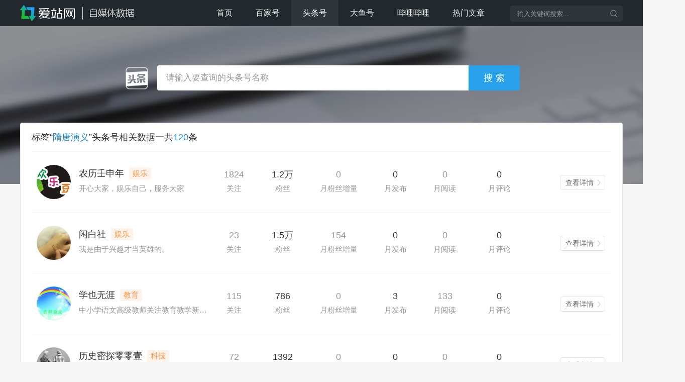

--- FILE ---
content_type: text/html; charset=UTF-8
request_url: https://zmt.aizhan.com/tth/tags/10109/p9.html
body_size: 5156
content:
<!DOCTYPE html>
<html>
    <head>
        <title>隋唐演义_头条号相关账号-爱站自媒体数据分析</title>
        <meta charset="UTF-8" />
        <meta name="keywords" content="隋唐演义头条号,相关隋唐演义头条号数据">
<meta name="description" content="隋唐演义头条号相关爱站自媒体数据分析。">
<link href="/skins/pc/css/style.css?v=20210709" rel="stylesheet">
<script src="/skins/pc/js/jquery-1.10.2.min.js"></script>
<script src="/skins/pc/js/jquery.jplayer.min.js"></script>
<script src="/assets/a08b0c3c/yii.js"></script>
<script src="/skins/pc/js/jquery.js?v=20190313"></script>
<script src="/skins/pc/js/common.js?v=20190314"></script>
<script src="/skins/pc/js/script.js?v=20210709"></script>    </head>
    <body>
    	        <div class="head clearfix">
            <div class="w">
                <div class="fl">
                    <a href="https://zmt.aizhan.com/"><img src="/skins/pc/images/logo.png"></a>
                </div>
                <div class="fr">
                    <div class="fl nav">
                        <ul>
                            <li ><a href="/" alt="首页">首页</a></li>
                            <li ><a href="/bjh/index.html" alt="百家号">百家号</a></li>
                            <li class="on"><a href="/tth/index.html" alt="头条号">头条号</a></li>
                            <li ><a href="/dyh/index.html" alt="大鱼号">大鱼号</a></li>
                            <li ><a href="/bili/index.html" alt="哔哩哔哩">哔哩哔哩</a></li>
                            <li ><a href="/hot-articles.html" alt="热门文章">热门文章</a></li>
                        </ul>
                    </div>
                    <div class="fr search-box">
                        <form method="get" onsubmit="return search();">
                            <input class="search-id" id="account" placeholder="输入关键词搜索...">
                            <input type="submit" class="search-button" value="">
                            <input type="hidden" name="type" id="type" value="tth">
                        </form>
                    </div>
                </div>
            </div>
        </div>

        <div class="special-bg"></div>
<div class="special-search" style="height: 114px;">
    <div class="w">
        <div class="search-wrap">
            <div id="content">
                <div class="search clearfix">
                    <form method="get" action="/search/" onsubmit="return doquery();">
                        <div class="fl"><i class="ico ico-tth"></i></div>
                        <input type="text" class="search-text" id="keyword" name="keyword" placeholder="请输入要查询的头条号名称">
                        <input type="submit" class="search-button" value="搜索">
                    </form>
                </div>
            </div>
        </div>
    </div>
</div>
<div class="w pd50">
    <div class="result-list bgw plr-22">
                <div class="title clearfix">
                            <h1>标签“<span class="cl-blue">隋唐演义</span>”头条号相关数据一共<span class="cl-blue">120</span>条</h1>
                    </div>

        <div class="list">
                        <dl class="clearfix">
                <a href="/tth/user/2030.html" target="_blank">
                <dt class="w0"><img src="http://p9-tt.byteimg.com/img/mosaic-legacy/ff62000072fea527f59d~202x450.jpeg"></dt>
                <dd class="w1"><p class="h-1"><span class="name">农历壬申年</span><span class="tag">娱乐</span></p><p class="h-2">开心大家，娱乐自己，服务大家</p></dd>
                <dd class="w2"><p class="h-1">1824</p><p class="h-2">关注</p></dd>
                <dd class="w3"><p class="h-1">1.2万</p><p class="h-2">粉丝</p></dd>
                <dd class="w4"><p class="h-1">0</p><p class="h-2">月粉丝增量</p></dd>
                <dd class="w5"><p class="h-1">0</p><p class="h-2">月发布</p></dd>
                <dd class="w6"><p class="h-1">0</p><p class="h-2">月阅读</p></dd>
                <dd class="w7"><p class="h-1">0</p><p class="h-2">月评论</p></dd>
                </a>
                <dd class="w8"><a href="/tth/user/2030.html" class="btn" target="_blank">查看详情<i class="ico ico-grow"></i></a></dd>
            </dl>
                        <dl class="clearfix">
                <a href="/tth/user/10242.html" target="_blank">
                <dt class="w0"><img src="http://p9-tt.byteimg.com/img/mosaic-legacy/173b500035d3f77d9095b~202x450.jpeg"></dt>
                <dd class="w1"><p class="h-1"><span class="name">闲白社</span><span class="tag">娱乐</span></p><p class="h-2">我是由于兴趣才当英雄的。</p></dd>
                <dd class="w2"><p class="h-1">23</p><p class="h-2">关注</p></dd>
                <dd class="w3"><p class="h-1">1.5万</p><p class="h-2">粉丝</p></dd>
                <dd class="w4"><p class="h-1">154</p><p class="h-2">月粉丝增量</p></dd>
                <dd class="w5"><p class="h-1">0</p><p class="h-2">月发布</p></dd>
                <dd class="w6"><p class="h-1">0</p><p class="h-2">月阅读</p></dd>
                <dd class="w7"><p class="h-1">0</p><p class="h-2">月评论</p></dd>
                </a>
                <dd class="w8"><a href="/tth/user/10242.html" class="btn" target="_blank">查看详情<i class="ico ico-grow"></i></a></dd>
            </dl>
                        <dl class="clearfix">
                <a href="/tth/user/116480.html" target="_blank">
                <dt class="w0"><img src="http://p1-tt.byteimg.com/img/pgc-image/4578481f510c45f6a719463a66dd9f25~202x450.jpeg"></dt>
                <dd class="w1"><p class="h-1"><span class="name">学也无涯</span><span class="tag">教育</span></p><p class="h-2">中小学语文高级教师关注教育教学新问题</p></dd>
                <dd class="w2"><p class="h-1">115</p><p class="h-2">关注</p></dd>
                <dd class="w3"><p class="h-1">786</p><p class="h-2">粉丝</p></dd>
                <dd class="w4"><p class="h-1">0</p><p class="h-2">月粉丝增量</p></dd>
                <dd class="w5"><p class="h-1">3</p><p class="h-2">月发布</p></dd>
                <dd class="w6"><p class="h-1">133</p><p class="h-2">月阅读</p></dd>
                <dd class="w7"><p class="h-1">0</p><p class="h-2">月评论</p></dd>
                </a>
                <dd class="w8"><a href="/tth/user/116480.html" class="btn" target="_blank">查看详情<i class="ico ico-grow"></i></a></dd>
            </dl>
                        <dl class="clearfix">
                <a href="/tth/user/170291.html" target="_blank">
                <dt class="w0"><img src="http://p6-tt.byteimg.com/img/mosaic-legacy/ffaa0000dc880ca56e74~202x450.jpeg"></dt>
                <dd class="w1"><p class="h-1"><span class="name">历史密探零零壹</span><span class="tag">科技</span></p><p class="h-2">始皇是个收藏癖？楚王好细腰为省钱？揭露历史小秘密</p></dd>
                <dd class="w2"><p class="h-1">72</p><p class="h-2">关注</p></dd>
                <dd class="w3"><p class="h-1">1392</p><p class="h-2">粉丝</p></dd>
                <dd class="w4"><p class="h-1">0</p><p class="h-2">月粉丝增量</p></dd>
                <dd class="w5"><p class="h-1">0</p><p class="h-2">月发布</p></dd>
                <dd class="w6"><p class="h-1">0</p><p class="h-2">月阅读</p></dd>
                <dd class="w7"><p class="h-1">0</p><p class="h-2">月评论</p></dd>
                </a>
                <dd class="w8"><a href="/tth/user/170291.html" class="btn" target="_blank">查看详情<i class="ico ico-grow"></i></a></dd>
            </dl>
                        <dl class="clearfix">
                <a href="/tth/user/174474.html" target="_blank">
                <dt class="w0"><img src="http://p1-tt.byteimg.com/img/mosaic-legacy/2ea510004ee9cb78b1130~202x450.jpeg"></dt>
                <dd class="w1"><p class="h-1"><span class="name">老刘侃三国</span><span class="tag">历史</span></p><p class="h-2">作为头条资讯爱好者，希望成为一份子</p></dd>
                <dd class="w2"><p class="h-1">838</p><p class="h-2">关注</p></dd>
                <dd class="w3"><p class="h-1">3041</p><p class="h-2">粉丝</p></dd>
                <dd class="w4"><p class="h-1">0</p><p class="h-2">月粉丝增量</p></dd>
                <dd class="w5"><p class="h-1">2</p><p class="h-2">月发布</p></dd>
                <dd class="w6"><p class="h-1">1336</p><p class="h-2">月阅读</p></dd>
                <dd class="w7"><p class="h-1">5</p><p class="h-2">月评论</p></dd>
                </a>
                <dd class="w8"><a href="/tth/user/174474.html" class="btn" target="_blank">查看详情<i class="ico ico-grow"></i></a></dd>
            </dl>
                        <dl class="clearfix">
                <a href="/tth/user/174830.html" target="_blank">
                <dt class="w0"><img src="http://p1-tt.byteimg.com/img/mosaic-legacy/da6e0016463b36e78ef4~202x450.jpeg"></dt>
                <dd class="w1"><p class="h-1"><span class="name">别酒流年</span><span class="tag">历史</span></p><p class="h-2">纵然生得好皮囊，腹内原来草莽。 潦倒不通世务，愚顽怕读文章。</p></dd>
                <dd class="w2"><p class="h-1">112</p><p class="h-2">关注</p></dd>
                <dd class="w3"><p class="h-1">1.6万</p><p class="h-2">粉丝</p></dd>
                <dd class="w4"><p class="h-1">0</p><p class="h-2">月粉丝增量</p></dd>
                <dd class="w5"><p class="h-1">16</p><p class="h-2">月发布</p></dd>
                <dd class="w6"><p class="h-1">2657</p><p class="h-2">月阅读</p></dd>
                <dd class="w7"><p class="h-1">9</p><p class="h-2">月评论</p></dd>
                </a>
                <dd class="w8"><a href="/tth/user/174830.html" class="btn" target="_blank">查看详情<i class="ico ico-grow"></i></a></dd>
            </dl>
                        <dl class="clearfix">
                <a href="/tth/user/175926.html" target="_blank">
                <dt class="w0"><img src="http://p9-tt.byteimg.com/img/mosaic-legacy/2dd3e0003674d7a000f48~202x450.jpeg"></dt>
                <dd class="w1"><p class="h-1"><span class="name">吨吨历史</span><span class="tag">历史</span></p><p class="h-2">历史是彷徨者的向导。</p></dd>
                <dd class="w2"><p class="h-1">3</p><p class="h-2">关注</p></dd>
                <dd class="w3"><p class="h-1">344</p><p class="h-2">粉丝</p></dd>
                <dd class="w4"><p class="h-1">60</p><p class="h-2">月粉丝增量</p></dd>
                <dd class="w5"><p class="h-1">2</p><p class="h-2">月发布</p></dd>
                <dd class="w6"><p class="h-1">190</p><p class="h-2">月阅读</p></dd>
                <dd class="w7"><p class="h-1">2</p><p class="h-2">月评论</p></dd>
                </a>
                <dd class="w8"><a href="/tth/user/175926.html" class="btn" target="_blank">查看详情<i class="ico ico-grow"></i></a></dd>
            </dl>
                        <dl class="clearfix">
                <a href="/tth/user/180609.html" target="_blank">
                <dt class="w0"><img src="http://p1-tt.byteimg.com/img/mosaic-legacy/6eda00004e8f1e9c8aac~202x450.jpeg"></dt>
                <dd class="w1"><p class="h-1"><span class="name">方山中人</span><span class="tag">历史</span></p><p class="h-2">听风声雨声，寻故人故事</p></dd>
                <dd class="w2"><p class="h-1">82</p><p class="h-2">关注</p></dd>
                <dd class="w3"><p class="h-1">2795</p><p class="h-2">粉丝</p></dd>
                <dd class="w4"><p class="h-1">52</p><p class="h-2">月粉丝增量</p></dd>
                <dd class="w5"><p class="h-1">0</p><p class="h-2">月发布</p></dd>
                <dd class="w6"><p class="h-1">0</p><p class="h-2">月阅读</p></dd>
                <dd class="w7"><p class="h-1">0</p><p class="h-2">月评论</p></dd>
                </a>
                <dd class="w8"><a href="/tth/user/180609.html" class="btn" target="_blank">查看详情<i class="ico ico-grow"></i></a></dd>
            </dl>
                        <dl class="clearfix">
                <a href="/tth/user/185368.html" target="_blank">
                <dt class="w0"><img src="http://p9-tt.byteimg.com/img/mosaic-legacy/2d5c50003b1d1b1c59b8a~202x450.jpeg"></dt>
                <dd class="w1"><p class="h-1"><span class="name">流光手记</span><span class="tag">文化</span></p><p class="h-2">生活有四季，花叶也春秋。流光易去，且行且记。</p></dd>
                <dd class="w2"><p class="h-1">59</p><p class="h-2">关注</p></dd>
                <dd class="w3"><p class="h-1">1961</p><p class="h-2">粉丝</p></dd>
                <dd class="w4"><p class="h-1">299</p><p class="h-2">月粉丝增量</p></dd>
                <dd class="w5"><p class="h-1">3</p><p class="h-2">月发布</p></dd>
                <dd class="w6"><p class="h-1">2678</p><p class="h-2">月阅读</p></dd>
                <dd class="w7"><p class="h-1">21</p><p class="h-2">月评论</p></dd>
                </a>
                <dd class="w8"><a href="/tth/user/185368.html" class="btn" target="_blank">查看详情<i class="ico ico-grow"></i></a></dd>
            </dl>
                        <dl class="clearfix">
                <a href="/tth/user/191482.html" target="_blank">
                <dt class="w0"><img src="http://p6-tt.byteimg.com/img/mosaic-legacy/2ded9000696da21be5b17~202x450.jpeg"></dt>
                <dd class="w1"><p class="h-1"><span class="name">悟先生</span><span class="tag">音乐</span></p><p class="h-2">有些音乐深入人心，我们听的到底是音乐还是我们内心深处的自己！</p></dd>
                <dd class="w2"><p class="h-1">55</p><p class="h-2">关注</p></dd>
                <dd class="w3"><p class="h-1">4799</p><p class="h-2">粉丝</p></dd>
                <dd class="w4"><p class="h-1">0</p><p class="h-2">月粉丝增量</p></dd>
                <dd class="w5"><p class="h-1">179</p><p class="h-2">月发布</p></dd>
                <dd class="w6"><p class="h-1">26.4万</p><p class="h-2">月阅读</p></dd>
                <dd class="w7"><p class="h-1">381</p><p class="h-2">月评论</p></dd>
                </a>
                <dd class="w8"><a href="/tth/user/191482.html" class="btn" target="_blank">查看详情<i class="ico ico-grow"></i></a></dd>
            </dl>
                    </div>
        <div class="page">
            <ul class="pagination pagination-sm no-margin" style="margin-right:15px !important;position: relative;top: 0px;"><li class="first"><a href="/tth/tags/10109.html" data-page="0">首页</a></li>
<li class="prev"><a href="/tth/tags/10109/p8.html" data-page="7">上一页</a></li>
<li><a href="/tth/tags/10109/p5.html" data-page="4">5</a></li>
<li><a href="/tth/tags/10109/p6.html" data-page="5">6</a></li>
<li><a href="/tth/tags/10109/p7.html" data-page="6">7</a></li>
<li><a href="/tth/tags/10109/p8.html" data-page="7">8</a></li>
<li class="active"><a href="/tth/tags/10109/p9.html" data-page="8">9</a></li>
<li><a href="/tth/tags/10109/p10.html" data-page="9">10</a></li>
<li><a href="/tth/tags/10109/p11.html" data-page="10">11</a></li>
<li><a href="/tth/tags/10109/p12.html" data-page="11">12</a></li>
<li class="next"><a href="/tth/tags/10109/p10.html" data-page="9">下一页</a></li>
<li class="last"><a href="/tth/tags/10109/p12.html" data-page="11">末页</a></li></ul>        </div>
            </div>
    <div class="hot-recommend section mt12">
        <div class="hd">
            <h3>相关推荐</h3>
        </div>
        <div class="bd bgw">
            <div class="tag clearfix bgw">
                <p>标签： </p>
                <div>
                                            <a href="/tth/tags/417.html" target="_blank">中国</a>
                                            <a href="/tth/tags/73.html" target="_blank">主题教育</a>
                                            <a href="/tth/tags/57.html" target="_blank">华为</a>
                                            <a href="/tth/tags/3219.html" target="_blank">农村</a>
                                            <a href="/tth/tags/18302.html" target="_blank">装修</a>
                                            <a href="/tth/tags/19.html" target="_blank">日本</a>
                                            <a href="/tth/tags/1634.html" target="_blank">活动</a>
                                            <a href="/tth/tags/1598.html" target="_blank">人工智能</a>
                                            <a href="/tth/tags/74.html" target="_blank">不忘初心</a>
                                            <a href="/tth/tags/62.html" target="_blank">互联网</a>
                                    </div>
            </div>
            <ul class="clearfix">
                                    <li>
                        <a href="/tth/user/328.html" target="_blank">
                            <img src="http://p29-tt.byteimg.com/img/pgc-image/6042fff4a94240e8aef89ebc73de275c~202x450.jpeg" alt="四川观察">
                        </a>
                        <a href="/tth/user/328.html" alt="四川观察" target="_blank">
                            <p class="name">四川观察</p>
                        </a>
                        <p class="fans">粉丝数：<span>1481.1万</span></p>
                    </li>
                                    <li>
                        <a href="/tth/user/135.html" target="_blank">
                            <img src="http://p26-tt.byteimg.com/img/mosaic-legacy/12284/4086236459~202x450.jpeg" alt="解放军新闻传播中心融媒体">
                        </a>
                        <a href="/tth/user/135.html" alt="解放军新闻传播中心融媒体" target="_blank">
                            <p class="name">解放军新闻传播中心融媒体</p>
                        </a>
                        <p class="fans">粉丝数：<span>1477万</span></p>
                    </li>
                                    <li>
                        <a href="/tth/user/4997.html" target="_blank">
                            <img src="http://p6-tt.byteimg.com/img/pgc-image/983c9bd6792049d195074bde745c854d~202x450.jpeg" alt="湖北日报">
                        </a>
                        <a href="/tth/user/4997.html" alt="湖北日报" target="_blank">
                            <p class="name">湖北日报</p>
                        </a>
                        <p class="fans">粉丝数：<span>1458.4万</span></p>
                    </li>
                                    <li>
                        <a href="/tth/user/15.html" target="_blank">
                            <img src="http://p1-tt.byteimg.com/img/pgc-image/075eede8fd104d3cbd8c3703741bdc96~202x450.jpeg" alt="环球时报">
                        </a>
                        <a href="/tth/user/15.html" alt="环球时报" target="_blank">
                            <p class="name">环球时报</p>
                        </a>
                        <p class="fans">粉丝数：<span>1401万</span></p>
                    </li>
                                    <li>
                        <a href="/tth/user/523.html" target="_blank">
                            <img src="http://p6-tt.byteimg.com/img/pgc-image/763b5af4b6884811b508025f2af3ad35~202x450.jpeg" alt="海峡新干线">
                        </a>
                        <a href="/tth/user/523.html" alt="海峡新干线" target="_blank">
                            <p class="name">海峡新干线</p>
                        </a>
                        <p class="fans">粉丝数：<span>1380万</span></p>
                    </li>
                                    <li>
                        <a href="/tth/user/129537.html" target="_blank">
                            <img src="http://p1-tt.byteimg.com/img/mosaic-legacy/123200033b8b9753dc76~202x450.jpeg" alt="僵小鱼">
                        </a>
                        <a href="/tth/user/129537.html" alt="僵小鱼" target="_blank">
                            <p class="name">僵小鱼</p>
                        </a>
                        <p class="fans">粉丝数：<span>1369.4万</span></p>
                    </li>
                                    <li>
                        <a href="/tth/user/7579.html" target="_blank">
                            <img src="http://p6-tt.byteimg.com/img/pgc-image/3207abca65a341569686c84b77798d2f~202x450.jpeg" alt="大河客户端">
                        </a>
                        <a href="/tth/user/7579.html" alt="大河客户端" target="_blank">
                            <p class="name">大河客户端</p>
                        </a>
                        <p class="fans">粉丝数：<span>1364.1万</span></p>
                    </li>
                                    <li>
                        <a href="/tth/user/845.html" target="_blank">
                            <img src="http://p1-tt.byteimg.com/img/pgc-image/50d50702a15a44a0bad83f9c7355aec3~202x450.jpeg" alt="CCTV国家记忆">
                        </a>
                        <a href="/tth/user/845.html" alt="CCTV国家记忆" target="_blank">
                            <p class="name">CCTV国家记忆</p>
                        </a>
                        <p class="fans">粉丝数：<span>1360.9万</span></p>
                    </li>
                                    <li>
                        <a href="/tth/user/193403.html" target="_blank">
                            <img src="http://p1-tt.byteimg.com/img/mosaic-legacy/feaa00003fe7463ecc47~202x450.jpeg" alt="伯乐说电影">
                        </a>
                        <a href="/tth/user/193403.html" alt="伯乐说电影" target="_blank">
                            <p class="name">伯乐说电影</p>
                        </a>
                        <p class="fans">粉丝数：<span>1349.4万</span></p>
                    </li>
                            </ul>
        </div>
    </div>
</div>
<script type="text/javascript">
    function doquery(){
        var keyword = $.trim($("#keyword").val());
        keyword = keyword.replace(/\s+/g, ' ');
        if (keyword == "" || keyword =="请输入关键字") {
            alert('请输入关键字');
            $("#keyword").focus();
            return false;
        } else {
            keyword = encode_unicode_param(keyword);
            window.location.href = '/tth/search/'+keyword+'/';
            return false;
        }
    }
</script>
        <!-- footer -->
        <div class="main-footer">
            <div class="w">
                <p><a class="logo fl" href="https://www.aizhan.com/"><img src="//statics.aizhan.com/images/img/footer-logo.png" alt="爱站网"></a></p>
                <p class="fl">©2009-2026<a href="https://www.aizhan.com/">Aizhan.COM</a><a href="http://www.miibeian.gov.cn/" rel="nofollow">粤ICP备2022129511号</a></p>
                <p class="fr">
                    <a href="https://www.aizhan.com/about.html">关于我们</a>|<a href="https://www.aizhan.com/about.html#a1">商务合作</a>|<a href="#">功能介绍</a>|<a href="https://www.aizhan.com/ad.html">广告服务</a>|<a href="https://www.aizhan.com/flinks.html">友情链接</a>|<a href="https://www.aizhan.com/help.html">帮助中心</a>|<a href="https://post.aizhan.com/">意见反馈</a>
                </p>
            </div>
        </div>
        <!-- end -->

        <div class="main-gotop" id="goTop">
            <ul>
                <li><a href="javascript:void(0)" class="gotop" title="返回顶部"><i class="kf-ico-nav kf-ico-nav-top"></i></a></li>
            </ul>
        </div>
            </body>
    <script>

        function search(){
            var account = $.trim($("#account").val());
            account = account.replace(/\s+/g, ' ');
            if (account == "" || account =="请输入关键字") {
                alert('请输入关键字');
                $("#account").focus();
                return false;
            } else {
                var type = $("#type").val();
                account = encode_unicode_param(account);
                window.location.href = '/'+type+'/search/'+account+'/'
                return false;
            }
        }
    </script>

    <!-- 百度统计 -->
    <script>
    var _hmt = _hmt || [];
    (function() {
      var hm = document.createElement("script");
      hm.src = "https://hm.baidu.com/hm.js?695652112eb4c1a713fafdca19e0029a";
      var s = document.getElementsByTagName("script")[0];
      s.parentNode.insertBefore(hm, s);
    })();
    </script>
</html>


--- FILE ---
content_type: application/javascript; charset=utf-8
request_url: https://zmt.aizhan.com/skins/pc/js/script.js?v=20210709
body_size: 1735
content:
$(function(){
    $(".main-gotop li").hover(function() {
        $(this).addClass("active");
        $(this).find('div').fadeIn('fast');
    },function(){
        $(this).removeClass("active");
        $(this).find('div').fadeOut('fast');
    });

    $(".gotop").click(function() {
        $('body,html').animate({
            scrollTop: 0
        }, 300);
    });
    footerPosition();
})
$(window).resize(showGoTop,footerPosition);
$(window).scroll(showGoTop);


// 底部位置
function footerPosition(){
    $(".main-footer").removeClass("fixed-bottom");
    var contentHeight = $(document.body).height(),//网页正文全文高度
        winHeight = $(window).height();//可视窗口高度，不包括浏览器顶部工具栏
    if(contentHeight < winHeight){
        //当网页正文高度小于可视窗口高度时，为main-footer添加类fixed-bottom
        $(".main-footer").addClass("fixed-bottom");
    } else {
        $(".main-footer").removeClass("fixed-bottom");
    }
}

// 返回顶部
function showGoTop(){
	var rwidth = $(window).width() + $(document).scrollLeft();
	var rheight = $(window).height() + $(document).scrollTop();
	if ($(window).scrollTop()>10 && $(window).width()>1200) {
		$("#goTop").css({"left":$(window).width()/2+$(".w").width()/2+32,"top":10/16*$(window).height()-$("#goTop").height()});
		$("#goTop").show();
	}else{
		$("#goTop").hide();
	}
}

function searchID(){
    var keyword = $.trim($("#account").val());
    keyword = keyword.replace(/\s+/g, ' ');
    if (keyword == "" || keyword =="请输入关键字") {
        $("#keyword").focus();
    } else {
        var type = $("#type").val();
        window.location.href = '/'+type+'/search-id/'+keyword+'/'
    }
    return false;
}